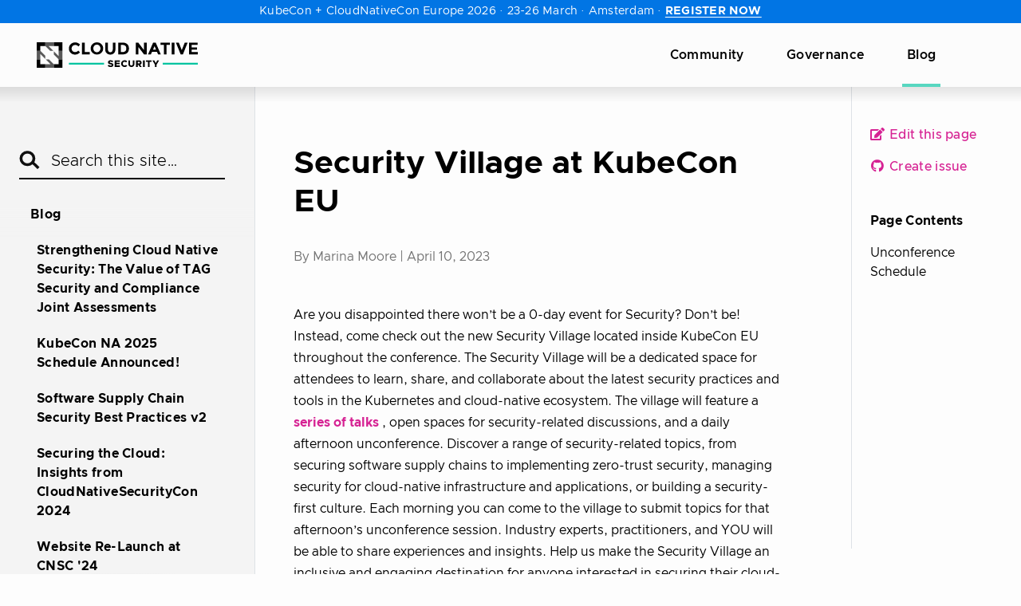

--- FILE ---
content_type: text/html; charset=UTF-8
request_url: https://tag-security.cncf.io/blog/security-village-at-kubecon-eu/
body_size: 10627
content:
<!doctype html><html lang=en class=no-js><head><meta charset=utf-8><meta name=viewport content="width=device-width,initial-scale=1,shrink-to-fit=no"><meta name=generator content="Hugo 0.127.0"><meta name=ROBOTS content="INDEX, FOLLOW"><link rel=icon href=/favicons/favicon.ico sizes=any><link rel=icon href=/favicons/favicon.svg sizes=any type=image/svg+xml><link rel=apple-touch-icon href=/favicons/apple-touch-icon.png><title>Security Village at KubeCon EU | CNCF TAG Security</title><meta property="og:url" content="https://tag-security.cncf.io/blog/security-village-at-kubecon-eu/">
<meta property="og:site_name" content="CNCF TAG Security"><meta property="og:title" content="Security Village at KubeCon EU"><meta property="og:description" content="Are you disappointed there won’t be a 0-day event for Security? Don’t be! Instead, come check out the new Security Village located inside KubeCon EU throughout the conference. The Security Village will be a dedicated space for attendees to learn, share, and collaborate about the latest security practices and tools in the Kubernetes and cloud-native ecosystem. The village will feature a series of talks , open spaces for security-related discussions, and a daily afternoon unconference."><meta property="og:locale" content="en"><meta property="og:type" content="article"><meta property="article:section" content="blog"><meta property="article:published_time" content="2023-04-10T12:00:00+00:00"><meta property="article:modified_time" content="2023-04-21T15:33:30+02:00"><meta itemprop=name content="Security Village at KubeCon EU"><meta itemprop=description content="Are you disappointed there won’t be a 0-day event for Security? Don’t be! Instead, come check out the new Security Village located inside KubeCon EU throughout the conference. The Security Village will be a dedicated space for attendees to learn, share, and collaborate about the latest security practices and tools in the Kubernetes and cloud-native ecosystem. The village will feature a series of talks , open spaces for security-related discussions, and a daily afternoon unconference."><meta itemprop=datePublished content="2023-04-10T12:00:00+00:00"><meta itemprop=dateModified content="2023-04-21T15:33:30+02:00"><meta itemprop=wordCount content="408"><meta name=twitter:card content="summary_large_image"><meta name=twitter:title content="Security Village at KubeCon EU"><meta name=twitter:description content="TAG Security facilitates collaboration to discover and produce resources that enable secure access, policy control, and safety for operators, administrators, developers, and end-users across the cloud native ecosystem."><meta name=twitter:image content="https://tag-security.cncf.io/images/cncf-security-share.jpg"><script src=https://cmp.osano.com/16A0DbT9yDNIaQkvZ/c3494b1e-ff3a-436f-978d-842e9a0bed27/osano.js></script><script defer src=https://www.cncf.io/wp-content/themes/cncf-twenty-two/source/js/on-demand/hello-bar-embed.js></script><script>(function(e,t,n,s,o){e[s]=e[s]||[],e[s].push({"gtm.start":(new Date).getTime(),event:"gtm.js"});var a=t.getElementsByTagName(n)[0],i=t.createElement(n),r=s!="dataLayer"?"&l="+s:"";i.async=!0,i.src="https://www.googletagmanager.com/gtm.js?id="+o+r,a.parentNode.insertBefore(i,a)})(window,document,"script","dataLayer","GTM-WJJ7VKZ")</script><link rel=preload href=/scss/main.min.14df330c9a23452a8add9d1b06227314c248af7c2f40b97646972edccf983f02.css as=style><link href=/scss/main.min.14df330c9a23452a8add9d1b06227314c248af7c2f40b97646972edccf983f02.css rel=stylesheet integrity><script src=https://code.jquery.com/jquery-3.5.1.min.js integrity="sha256-9/aliU8dGd2tb6OSsuzixeV4y/faTqgFtohetphbbj0=" crossorigin=anonymous></script></head><body class=td-page><noscript><iframe src="https://www.googletagmanager.com/ns.html?id=GTM-WJJ7VKZ" height=0 width=0 style=display:none;visibility:hidden></iframe></noscript><header><nav class="js-navbar-scroll navbar navbar-expand navbar-dark flex-column flex-md-row td-navbar"><a class=navbar-brand href=/><span class=navbar-logo><svg xmlns="http://www.w3.org/2000/svg" role="img" viewBox="-25.48 -25.48 1324.96 252.96"><g clip-path="url(#clip0_643_6)"><path fill="#00c4a0" d="M254.702 162.208h277.735v15.189H254.702zm741.851.0h277.74v15.189h-277.74z"/><path d="M303.149 77.9282c4.896.0971 9.744-.9713 14.146-3.117 4.401-2.1458 8.23-5.3074 11.169-9.224l13.607 13.9232c-10.759 12.0246-23.1 18.037-37.656 18.037-6.569.2506-13.121-.8252-19.264-3.163-6.144-2.3379-11.754-5.8898-16.494-10.4439A45.56323 45.56323.0 01258.016 68.18c-2.399-5.9434-3.518-12.3261-3.282-18.7311-.18-6.4736.993-12.9135 3.445-18.9074 2.452-5.9938 6.129-11.4097 10.795-15.9008 5.018-4.73489 10.944-8.4039 17.419-10.78556C292.869 1.47348 299.76.42855 306.65.78342c6.89.35488 13.637 2.10219 19.834 5.13648a51.0616 51.0616.0 0116.219 12.5181L329.73 33.3105c-2.859-3.8483-6.582-6.9704-10.87-9.1142-4.287-2.1438-9.019-3.2492-13.813-3.2268-7.472-.1438-14.716 2.573-20.252 7.5945a26.5244 26.5244.0 00-6.604 9.4883 26.50644 26.50644.0 00-1.939 11.3966c-.2 3.8869.398 7.7736 1.759 11.4201s3.454 6.9754 6.152 9.7812c5.206 4.6978 11.973 7.2919 18.986 7.278zm55.375 18.3535V2.2998h20.885v75.3121h40.188v18.6698h-61.073zm152.839-12.9738c-9.508 8.9444-22.07 13.9246-35.125 13.9246-13.054.0-25.616-4.9802-35.124-13.9246-4.637-4.4465-8.297-9.8095-10.749-15.7476-2.452-5.9382-3.64-12.3216-3.491-18.7441-.179-6.4265.997-12.8187 3.45-18.7611s6.129-11.3021 10.79-15.7306C450.622 5.38004 463.184.3999 476.238.3999c13.055.0 25.617 4.98014 35.125 13.9246 4.637 4.4465 8.297 9.8094 10.749 15.7476 2.452 5.9381 3.64 12.3215 3.491 18.7441.179 6.4264-.997 12.8186-3.45 18.7611-2.453 5.9424-6.129 11.3021-10.79 15.7306zm-7.278-34.4917c.059-7.9516-2.879-15.6337-8.227-21.5178a26.86902 26.86902.0 00-9.029-6.5426 26.86368 26.86368.0 00-10.907-2.3137c-3.757.0-7.473.7882-10.907 2.3137-3.434 1.5255-6.51 3.7544-9.028 6.5426-5.41 5.8466-8.357 13.5537-8.228 21.5178-.058 7.9515 2.879 15.6337 8.228 21.5177 2.518 2.7883 5.594 5.0172 9.028 6.5427a26.86717 26.86717.0 0010.907 2.3137c3.758.0 7.473-.7882 10.907-2.3137a26.86793 26.86793.0 009.029-6.5427c2.74-2.8542 4.88-6.2292 6.294-9.9252 1.413-3.696 2.07-7.6379 1.933-11.5925zm64.235 23.4163c1.67 2.1641 3.835 3.8968 6.312 5.0529 2.478 1.1561 5.196 1.7021 7.928 1.5922 2.691.143 5.375-.3903 7.807-1.551 2.432-1.1608 4.535-2.9121 6.116-5.0941 3.634-5.1686 5.418-11.4122 5.063-17.7205V2.61621h20.885V55.1448c0 13.6068-3.797 24.0493-11.392 31.3273-3.823 3.6664-8.339 6.5342-13.283 8.4358s-10.218 2.7989-15.513 2.6396c-5.342.1594-10.664-.7367-15.659-2.6372-4.996-1.9005-9.567-4.768-13.453-8.4382-7.594-7.278-11.392-17.7205-11.392-31.3273V2.61621h20.885V54.512c-.006 6.3579 1.986 12.5571 5.696 17.7205zm147.779-57.5916c8.86 8.2273 13.607 19.6191 13.607 34.1752.0 14.5561-4.43 26.2643-12.974 34.8081-8.544 8.5439-22.151 12.6575-39.871 12.6575h-32.593V2.2998h33.226c16.771.0 29.745 4.11369 38.605 12.3411zM700.91 70.6503c5.063-4.7465 7.594-12.0246 7.594-21.2013s-2.531-16.4548-7.594-21.2013c-5.063-4.7466-12.974-7.5945-23.733-7.5945h-11.708v57.2752h13.29c8.034.428 15.937-2.1686 22.151-7.2781zM849.003 2.2998h20.885v93.9819h-20.885l-44.934-58.8573v58.8573h-20.885V2.2998h19.619l46.2 60.4396V2.2998zm111.069 93.9819-8.86-20.252h-39.555l-8.86 20.252H880.33l40.504-93.9819h20.252l40.504 93.9819h-21.518zm-28.163-65.819-11.708 27.2137h23.417l-11.709-27.2137zm94.611-9.8096v75.9451h-20.88V20.6531h-26.581V2.61621h74.361V20.6531h-26.9zm41.77-18.3533h20.89v93.9819h-20.89V2.2998zm78.79 59.8067 24.05-59.8067h22.79l-37.66 93.9819h-17.72l-37.66-93.9819h22.79l23.41 59.8067zm125.63-59.8067v18.6698h-46.83v19.3027h42.08v18.0369h-42.08v19.6192h48.41v18.6698h-69.3V2.61624h67.72V2.2998zM28.7958 135.297H0v67.623h67.4012v-29.081H28.7958v-38.542zm144.9292.317v38.225H135.12v29.081h67.401v-67.623h-29.112l.316.317zM0 68.0226h29.1123l-.3165-.3164V29.4805h38.6054V.3999H0v67.6227zM135.12.3999v29.0806h38.605v38.5421h28.796V.3999H135.12z"/><path d="M131.321 68.0226 92.7154 29.4805h42.4026V.3999H67.4004v29.0806l38.6056 38.5421h25.315zM96.5126 135.297h-25.315l31.9604 31.929 6.329 6.613H67.4004v29.081h67.7176v-29.397l-19.303-18.986-19.3024-19.24zm77.2124-67.2745v42.0225l-6.645-6.645-31.96-31.9284v25.5998l18.986 18.9866 19.303 19.271h29.112V68.0225h-28.796zM67.4012 106.248 29.1123 68.0225H0v67.2745h28.7958V93.2742l38.6054 38.5738v-25.6z" opacity=".65"/><path d="M585.441 196.24c12.911.0 20.885-6.531 20.885-17.011.0-9.797-7.519-13.139-19.214-15.645-7.747-1.671-10.253-2.734-10.253-5.924.0-2.582 2.355-4.556 6.532-4.556 4.86.0 10.1 1.898 14.885 5.544l6.607-9.266c-5.544-4.556-12.379-7.138-21.189-7.138-11.847.0-19.897 6.683-19.897 16.707.0 10.481 8.278 13.519 19.442 16.025 7.594 1.823 10.024 2.506 10.024 5.62.0 2.81-2.506 4.784-7.366 4.784-6.38.0-12.076-2.43-17.164-6.607l-7.366 8.734c6.379 5.696 14.809 8.733 24.074 8.733zm72.682-41.466v-11.619h-41.086v52.174h41.086V183.71h-28.099v-9.19h25.517v-11.619h-25.517v-8.127h28.099zm37.119 41.466c8.126.0 15.493-3.493 20.657-9.037l-9.417-8.354c-2.734 3.418-6.759 5.62-11.24 5.62-7.974.0-14.733-6.987-14.733-15.265.0-8.202 6.759-15.189 14.733-15.189 4.405.0 8.506 2.202 11.164 5.62l9.493-8.43c-5.164-5.468-12.531-8.961-20.657-8.961-15.265.0-28.1 12.303-28.1 26.96s12.835 27.036 28.1 27.036zm53.68.0c14.277.0 24.226-9.796 24.226-23.77v-29.315h-12.911v28.707c0 7.367-4.708 12.607-11.315 12.607-6.532.0-11.24-5.24-11.24-12.607v-28.707h-12.987v29.315c0 13.974 10.025 23.77 24.227 23.77zm81.151-.911-12.379-17.543c7.367-2.582 12.075-8.734 12.075-16.708.0-10.556-8.278-17.923-19.821-17.923h-24.227v52.174h12.987v-16.328h5.164l11.468 16.328h14.733zm-31.365-40.327h10.1c4.481.0 7.595 2.431 7.595 6.076.0 3.645-3.114 6.076-7.595 6.076h-10.1v-12.152zm42.376 40.327h12.986v-52.174h-12.986v52.174zm38.964.0h12.986v-40.555h15.873v-11.619h-44.656v11.619h15.797v40.555zm55.003.0h13.063V177.33l20.201-34.175h-14.43l-12.303 22.024-11.771-22.024H914.85l20.201 34.175v17.999z"/></g><defs><clipPath id="clip0_643_6"><path fill="#fff" d="M0 0h1276.19v202.52H0z" transform="translate(0 .4)"/></clipPath></defs></svg></span></a><div class="td-navbar-nav-scroll ml-md-auto mr-xl-5" id=main_navbar><ul class="navbar-nav mt-0 mt-lg-0"><li class="nav-item mr-3 ml-3 mb-0 mb-lg-0"><a class=nav-link href=/community/><span>Community</span></a></li><li class="nav-item mr-3 ml-3 mb-0 mb-lg-0"><a class=nav-link href=/governance/><span>Governance</span></a></li><li class="nav-item mr-3 ml-3 mb-0 mb-lg-0"><a class="nav-link active" href=/blog/><span class=active>Blog</span></a></li></ul></div></nav></header><div><div class=td-main><div class="row flex-xl-nowrap"><aside class="col-12 col-md-3 col-xl-3 td-sidebar d-print-none"><div id=td-sidebar-menu class=td-sidebar__inner><form class="td-sidebar__search d-flex align-items-center"><div class=add-search-icon><input type=search data-search-page=/search/ class="form-control td-search-input" placeholder="Search this site…" aria-label="Search this site…" autocomplete=off><svg xmlns="http://www.w3.org/2000/svg" role="img" viewBox=".88 .63 32.17 30.24"><g opacity=".945"><path stroke="#000" stroke-width="4.392" d="M13.746 23.279c5.536.0 10.024-4.432 10.024-9.9.0-5.466-4.488-9.898-10.024-9.898S3.722 7.913 3.722 13.38s4.488 9.899 10.024 9.899zm6.56-5.069 10.652 10.52" fill="transparent"/></g></svg></div><button class=hamburger type=button aria-label="Toggle Menu" data-toggle=collapse data-target=#td-section-nav aria-controls=td-docs-nav aria-expanded=false aria-label="Toggle section navigation">
<span class=hamburger-box><span class=hamburger-inner></span></span></button></form><nav class="collapse td-sidebar-nav" id=td-section-nav><ul class="td-sidebar-nav__section pr-md-3 ul-0"><li class="td-sidebar-nav__section-title td-sidebar-nav__section with-child active-path" id=m-blog-li><a href=/blog/ class="align-left pl-0 td-sidebar-link td-sidebar-link__section tree-root" id=m-blog><span>Blog</span></a><ul class=ul-1><li class="td-sidebar-nav__section-title td-sidebar-nav__section without-child" id=m-blogstrengthening-cloud-native-security-the-value-of-tag-security-and-compliance-joint-assessments-li><a href=/blog/strengthening-cloud-native-security-the-value-of-tag-security-and-compliance-joint-assessments/ class="align-left pl-0 td-sidebar-link td-sidebar-link__page" id=m-blogstrengthening-cloud-native-security-the-value-of-tag-security-and-compliance-joint-assessments><span>Strengthening Cloud Native Security: The Value of TAG Security and Compliance Joint Assessments</span></a></li><li class="td-sidebar-nav__section-title td-sidebar-nav__section without-child" id=m-blogkubecon-na-2025-schedule-announced-li><a href=/blog/kubecon-na-2025-schedule-announced/ class="align-left pl-0 td-sidebar-link td-sidebar-link__page" id=m-blogkubecon-na-2025-schedule-announced><span>KubeCon NA 2025 Schedule Announced!</span></a></li><li class="td-sidebar-nav__section-title td-sidebar-nav__section without-child" id=m-blogsoftware-supply-chain-security-best-practices-v2-li><a href=/blog/software-supply-chain-security-best-practices-v2/ class="align-left pl-0 td-sidebar-link td-sidebar-link__page" id=m-blogsoftware-supply-chain-security-best-practices-v2><span>Software Supply Chain Security Best Practices v2</span></a></li><li class="td-sidebar-nav__section-title td-sidebar-nav__section without-child" id=m-blogsecuring-the-cloud-insights-from-cloudnativesecuritycon-2024-li><a href=/blog/securing-the-cloud-insights-from-cloudnativesecuritycon-2024/ class="align-left pl-0 td-sidebar-link td-sidebar-link__page" id=m-blogsecuring-the-cloud-insights-from-cloudnativesecuritycon-2024><span>Securing the Cloud: Insights from CloudNativeSecurityCon 2024</span></a></li><li class="td-sidebar-nav__section-title td-sidebar-nav__section without-child" id=m-blogwebsite-re-launch-at-cnsc-24-li><a href=/blog/website-re-launch-at-cnsc-24/ class="align-left pl-0 td-sidebar-link td-sidebar-link__page" id=m-blogwebsite-re-launch-at-cnsc-24><span>Website Re-Launch at CNSC '24</span></a></li><li class="td-sidebar-nav__section-title td-sidebar-nav__section without-child" id=m-bloghistorical-presentations-on-tag-security-li><a href=/blog/historical-presentations-on-tag-security/ class="align-left pl-0 td-sidebar-link td-sidebar-link__page" id=m-bloghistorical-presentations-on-tag-security><span>Historical Presentations on TAG Security</span></a></li><li class="td-sidebar-nav__section-title td-sidebar-nav__section without-child active-path" id=m-blogsecurity-village-at-kubecon-eu-li><a href=/blog/security-village-at-kubecon-eu/ class="align-left pl-0 active td-sidebar-link td-sidebar-link__page" id=m-blogsecurity-village-at-kubecon-eu><span class=td-sidebar-nav-active-item>Security Village at KubeCon EU</span></a></li><li class="td-sidebar-nav__section-title td-sidebar-nav__section without-child" id=m-blogtag-app-delivery-at-kubecon-eu-2023-li><a href=/blog/tag-app-delivery-at-kubecon-eu-2023/ class="align-left pl-0 td-sidebar-link td-sidebar-link__page" id=m-blogtag-app-delivery-at-kubecon-eu-2023><span>TAG App Delivery at Kubecon EU 2023</span></a></li><li class="td-sidebar-nav__section-title td-sidebar-nav__section without-child" id=m-bloginfrastructure-for-apps-platforms-for-cooperative-delivery-li><a href=/blog/infrastructure-for-apps-platforms-for-cooperative-delivery/ class="align-left pl-0 td-sidebar-link td-sidebar-link__page" id=m-bloginfrastructure-for-apps-platforms-for-cooperative-delivery><span>Infrastructure for Apps: Platforms for Cooperative Delivery</span></a></li><li class="td-sidebar-nav__section-title td-sidebar-nav__section without-child" id=m-blogtag-app-delivery-at-kubecon-na-2022-li><a href=/blog/tag-app-delivery-at-kubecon-na-2022/ class="align-left pl-0 td-sidebar-link td-sidebar-link__page" id=m-blogtag-app-delivery-at-kubecon-na-2022><span>TAG App Delivery at Kubecon NA 2022</span></a></li><li class="td-sidebar-nav__section-title td-sidebar-nav__section without-child" id=m-blogclusters-for-all-cloud-tenants-li><a href=/blog/clusters-for-all-cloud-tenants/ class="align-left pl-0 td-sidebar-link td-sidebar-link__page" id=m-blogclusters-for-all-cloud-tenants><span>Clusters for all cloud tenants</span></a></li></ul></li></ul></nav></div></aside><aside class="d-none d-xl-block col-xl-2 td-sidebar-toc d-print-none"><div class="td-page-meta ml-2 pb-1 pt-2 mb-0"><a href=https://github.com/cncf/tag-security/edit/main//blog/security-village-eu-2023.md target=_blank><i class="fa fa-edit fa-fw"></i> Edit this page</a>
<a href="https://github.com/cncf/tag-security/issues/new?title=Security%20Village%20at%20KubeCon%20EU" target=_blank><i class="fab fa-github fa-fw"></i> Create issue</a></div><div class="ml-2 mt-4 mb-2 toc-header">Page Contents</div><nav id=TableOfContents><ul><li><a href=#unconference-schedule>Unconference Schedule</a><ul><li><a href=#friday-schedule>Friday schedule</a></li><li><a href=#thursday-schedule>Thursday schedule</a></li><li><a href=#wednesday-schedule>Wednesday schedule</a></li></ul></li></ul></nav></aside><main class="col-12 col-md-9 col-xl-7 pl-md-5" role=main><div data-pagefind-body class=td-content><h1>Security Village at KubeCon EU</h1><div class="td-byline mb-5 text-muted">By Marina Moore |
<time datetime=2023-04-10 class=text-muted>April 10, 2023</time></div><p>Are you disappointed there won’t be a 0-day event for Security? Don’t be! Instead, come check out the new Security Village located inside KubeCon EU throughout the conference. The Security Village will be a dedicated space for attendees to learn, share, and collaborate about the latest security practices and tools in the Kubernetes and cloud-native ecosystem. The village will feature a
<a href=https://kccnceu2023.sched.com/type/Security+%2B+Identity/TAG+Security+Recommended target=_blank>series of talks</a>
, open spaces for security-related discussions, and a daily afternoon unconference. Discover a range of security-related topics, from securing software supply chains to implementing zero-trust security, managing security for cloud-native infrastructure and applications, or building a security-first culture. Each morning you can come to the village to submit topics for that afternoon’s unconference session. Industry experts, practitioners, and YOU will be able to share experiences and insights. Help us make the Security Village an inclusive and engaging destination for anyone interested in securing their cloud-native journey.</p><h2 id=unconference-schedule>Unconference Schedule</h2><p>If you are at the conference, submit topics you would like to participate in each morning via our
<a href="https://docs.google.com/forms/d/e/1FAIpQLSezTTuwRLEwxkqkQls_SxJaZNu4fKXp_kstoZUeF1jisVfeCg/viewform?usp=sf_link" target=_blank>Google form</a>
. At lunchtime, we will list a schedule of topics here.</p><h3 id=friday-schedule>Friday schedule</h3><p><strong>14:30 - 14:55: With all great tools, how do you combine the security information and analyze this? Single-pane of glass.</strong>
submitted by Gilles</p><p><strong>15:00 - 15:25: K8S Security, where are the security people?</strong>
submitted by Thomas Fricke</p><p><strong>15:30 - 15:55: ZeroTrust usecases</strong>
submitted by Sunil Ravipati</p><p><strong>16:30 - 16:55: Where are the decdevops 2 people</strong>
submitted by Adina Radulescu</p><h3 id=thursday-schedule>Thursday schedule</h3><p><strong>14:30 - 14:55: How to prioritize security work? Should be a Security Champion model, collective responsiblity, a dedicated budget for security work or what?</strong>
submitted by Jarno Virtanen</p><p><strong>15:00 - 15:25: How would you protect non-cloud-native workloads in the cloud? IAAS?</strong>
submitted by Gilles</p><p><strong>15:30 - 15:55: CIA versus DIE, which one should be prevalent? and Why?</strong>
submitted by Gilles</p><p><strong>16:30 - 16:55: When to use confidential computing in the public cloud (Azure)</strong>
submitted by Igor van Haren</p><p><strong>17:00 - 17:25: Cloud Native Infra Security as Code</strong>
submitted by Mihir Shah</p><h3 id=wednesday-schedule>Wednesday schedule</h3><p><strong>14:30 - 14:55: What is your SBOM? Why every vendor gives me a different SBOM? Why are there differences and what is the correct answer?</strong>
submitted by Rotem Bar</p><p><strong>15:00 - 15:25: Kubernetes Security Testing Learning</strong>
submitted by Jimmy</p><p><strong>15:30 - 15:55: Kubernetes Goat</strong>
submitted by Jhon</p><p><strong>16:30 - 16:55: Security Best Practices configs</strong>
submitted by Akash Karar</p><p><strong>17:00 - 17:25: Key to Cloud Security</strong>
submitted by Mithun Arunan</p><ul class="list-unstyled d-flex justify-content-between align-items-center mb-0 pt-5"><li><a href=/blog/tag-app-delivery-at-kubecon-eu-2023/ class="btn btn-primary"><span class=mr-1>←</span> Previous</a></li><a href=/blog/historical-presentations-on-tag-security/ class="btn btn-primary">Next <span class=ml-1>→</span></a></li></ul></div></main></div></div><footer class="row d-print-none"><div class="container-fluid mx-sm-3"><div class="row mb-4"><div class=logo-and-hub><a href=https://www.cncf.io/ class=logo><img width=210 height=40 src=/images/CNCF_logo_white.svg alt="Cloud Native Computing Foundation logo"></a><div class="row justify-content-center d-lg-none"></div><div class="horizontal-rule d-lg-none mt-4 mb-4"></div><a href=https://www.cncf.io/all-cncf/ class=hub-button>All
CNCF Sites</a></div><ul class=social-links><li><a class=text-white title="Cloud Native Computing Foundation on X" href=https://x.com/cloudnativefdn><svg xmlns="http://www.w3.org/2000/svg" viewBox="0 0 300 300" aria-label="X"><path fill="currentcolor" d="M178.57 127.15 290.27.0h-26.46l-97.03 110.38L89.34.0H0l117.13 166.93L0 300.25h26.46l102.4-116.59 81.8 116.59H3e2M36.01 19.54H76.66l187.13 262.13h-40.66"/></svg></a></li><li><a class=text-white title="Cloud Native Computing Foundation on Github" href=https://github.com/cncf><svg xmlns="http://www.w3.org/2000/svg" viewbox="-0.1 0.21 24.7 24.14"><path fill="currentcolor" d="M24.188 12.63A11.893 11.893.0 003.887 4.221 11.893 11.893.0 002.615 19.538a11.899 11.899.0 005.81 4.34 1.14 1.14.0 00.612-.885c0-.654-.014-2.337-.014-2.337-.415.061-.834.09-1.253.088a2.692 2.692.0 01-2.722-1.837 3.22 3.22.0 00-1.336-1.585c-.308-.198-.379-.431-.023-.498 1.643-.308 2.064 1.853 3.16 2.198.76.236 1.58.17 2.293-.183.1-.614.44-1.165.943-1.531-2.791-.267-4.446-1.232-5.304-2.781l-.092-.174-.216-.492-.064-.176a8.34 8.34.0 01-.386-2.694A4.596 4.596.0 015.334 7.58a4.765 4.765.0 01.207-3.43s1.208-.248 3.492 1.378c1.237-.528 4.538-.571 6.1-.117.957-.63 2.71-1.524 3.417-1.274.193.307.604 1.2.25 3.164a5.523 5.523.0 011.493 3.942 10.198 10.198.0 01-.305 2.444l-.103.349s-.06.165-.123.322l-.075.173c-.828 1.809-2.527 2.484-5.274 2.766.89.557 1.144 1.256 1.144 3.146s-.025 2.144-.02 2.578a1.199 1.199.0 00.59.87 11.9 11.9.0 008.06-11.26z"/></svg></a></li><li><a title="Cloud Native Computing Foundation on LinkedIn" href=https://www.linkedin.com/company/cloud-native-computing-foundation/><svg xmlns="http://www.w3.org/2000/svg" viewbox="-10.23 -10.23 531.96 531.96"><rect fill="currentcolor" width="512" height="512" rx="3%" fill="#fff"/><circle fill="#000" cx="142" cy="138" r="37"/><path stroke="#000" stroke-width="66" d="M244 194v198M142 194v198"/><path fill="#000" d="M276 282c0-20 13-40 36-40 24 0 33 18 33 45v105h66V279c0-61-32-89-76-89-34 0-51 19-59 32"/></svg></a></li><li><a title="Cloud Native Computing Foundation on Instagram" href=https://www.instagram.com/cloudnativecomputingfoundation/><svg viewBox="0 0 24 24" xmlns="http://www.w3.org/2000/svg"><path d="m12 0C8.74.0 8.333.015 7.053.072 5.775.132 4.905.333 4.14.63c-.789.306-1.459.717-2.126 1.384s-1.079 1.336-1.384 2.126c-.297.765-.499 1.635-.558 2.913-.06 1.28-.072 1.687-.072 4.947s.015 3.667.072 4.947c.06 1.277.261 2.148.558 2.913.306.788.717 1.459 1.384 2.126.667.666 1.336 1.079 2.126 1.384.766.296 1.636.499 2.913.558C8.333 23.988 8.74 24 12 24s3.667-.015 4.947-.072c1.277-.06 2.148-.262 2.913-.558.788-.306 1.459-.718 2.126-1.384.666-.667 1.079-1.335 1.384-2.126.296-.765.499-1.636.558-2.913.06-1.28.072-1.687.072-4.947s-.015-3.667-.072-4.947c-.06-1.277-.262-2.149-.558-2.913-.306-.789-.718-1.459-1.384-2.126-.667-.667-1.335-1.079-2.126-1.384-.765-.297-1.636-.499-2.913-.558-1.28-.06-1.687-.072-4.947-.072zm0 2.16c3.203.0 3.585.016 4.85.071 1.17.055 1.805.249 2.227.415.562.217.96.477 1.382.896.419.42.679.819.896 1.381.164.422.36 1.057.413 2.227.057 1.266.07 1.646.07 4.85s-.015 3.585-.074 4.85c-.061 1.17-.256 1.805-.421 2.227-.224.562-.479.96-.899 1.382-.419.419-.824.679-1.38.896-.42.164-1.065.36-2.235.413-1.274.057-1.649.07-4.859.07-3.211.0-3.586-.015-4.859-.074-1.171-.061-1.816-.256-2.236-.421-.569-.224-.96-.479-1.379-.899-.421-.419-.69-.824-.9-1.38-.165-.42-.359-1.065-.42-2.235-.045-1.26-.061-1.649-.061-4.844.0-3.196.016-3.586.061-4.861.061-1.17.255-1.814.42-2.234.21-.57.479-.96.9-1.381.419-.419.81-.689 1.379-.898.42-.166 1.051-.361 2.221-.421 1.275-.045 1.65-.06 4.859-.06zm0 3.678c-3.405.0-6.162 2.76-6.162 6.162.0 3.405 2.76 6.162 6.162 6.162 3.405.0 6.162-2.76 6.162-6.162.0-3.405-2.76-6.162-6.162-6.162zM12 16c-2.21.0-4-1.79-4-4s1.79-4 4-4 4 1.79 4 4-1.79 4-4 4zm7.846-10.405c0 .795-.646 1.44-1.44 1.44-.795.0-1.44-.646-1.44-1.44s.646-1.439 1.44-1.439c.793-.001 1.44.645 1.44 1.439z"/></svg></a></li><li><a class=text-white title="Cloud Native Computing Foundation on YouTube" href=https://www.youtube.com/c/cloudnativefdn><svg xmlns="http://www.w3.org/2000/svg" viewbox="0.21 0.27 34.45 25.07"><path fill="currentcolor" d="M33.729 6.084s-.327-2.33-1.317-3.356a4.691 4.691.0 00-3.32-1.432c-4.634-.34-11.589-.34-11.589-.34h-.014s-6.954.0-11.59.342A4.692 4.692.0 002.579 2.73c-.993 1.025-1.315 3.354-1.315 3.354a52.189 52.189.0 00-.331 5.473v2.566c.014 1.829.125 3.656.331 5.472.0.0.322 2.33 1.316 3.36 1.26 1.345 2.916 1.3 3.653 1.445 2.65.26 11.263.34 11.263.34s6.96-.01 11.597-.353a4.691 4.691.0 003.32-1.432c.993-1.026 1.316-3.356 1.316-3.356.206-1.817.316-3.644.33-5.473v-2.57a52.26 52.26.0 00-.33-5.472zM14.076 17.232V7.729l8.951 4.768-8.95 4.735z"/></svg></a></li><li><a class=text-white title="Cloud Native Computing Foundation on Flickr" href=https://www.flickr.com/photos/143247548@N03/albums><svg xmlns="http://www.w3.org/2000/svg" viewbox="-0.35 0.34 27.82 13.45"><path fill="currentcolor" fill-rule="evenodd" d="M12.599 7.083a6.181 6.181.0 11-12.363.0 6.181 6.181.0 0112.363.0zm14.376.0a6.18 6.18.0 11-12.362.0 6.18 6.18.0 0112.362.0z" clip-rule="evenodd"/></svg></a></li><li><a class=text-white title="Cloud Native Computing Foundation on Facebook" href=https://www.facebook.com/CloudNativeComputingFoundation/><svg xmlns="http://www.w3.org/2000/svg" viewbox="-0.51 -0.26 26.45 26.45"><path fill="currentcolor" d="M25.497 13.075c0-2.45-.698-4.848-2.011-6.911a12.765 12.765.0 00-5.398-4.73A12.671 12.671.0 0011.008.38 12.705 12.705.0 004.479 3.33 12.827 12.827.0 00.563 9.358a12.896 12.896.0 00-.07 7.201 12.831 12.831.0 003.801 6.103 12.709 12.709.0 006.471 3.078v-8.957H7.53v-3.708h3.235v-2.824c0-3.213 1.903-4.988 4.813-4.988.956.014 1.909.097 2.852.25V8.67h-1.607a1.83 1.83.0 00-1.518.497 1.854 1.854.0 00-.561 1.505v2.404h3.535l-.563 3.708h-2.97v8.957a12.725 12.725.0 007.697-4.337 12.87 12.87.0 003.054-8.328z"/></svg></a></li><li><a class=text-white title="Cloud Native Computing Foundation on Twitch" href=https://www.twitch.tv/cloudnativefdn><svg xmlns="http://www.w3.org/2000/svg" viewbox="-0.05 0.08 21.22 22.04"><path fill="currentcolor" d="M.402 18.929V4.189c.045-.067.084-.137.118-.21.436-1.158.871-2.316 1.304-3.475h18.98v12.968c-.112.081-.22.168-.323.26-1.66 1.651-3.318 3.305-4.973 4.962a.795.795.0 01-.623.257 132.09 132.09.0 00-3.482.006.896.896.0 00-.553.23c-.793.761-1.557 1.553-2.35 2.313a.913.913.0 01-.553.224c-.675.026-1.35.011-2.026.01-.124.0-.247-.016-.408-.027V18.97c-.204-.01-.365-.022-.53-.023-1.526-.007-3.053-.013-4.58-.018zM3.664 2.33v13.435h.439c1.125.0 2.25.006 3.375-.005.248.0.332.077.328.323-.013.661-.006 1.323.0 1.983.0.123.015.245.028.45.16-.148.255-.231.345-.32.737-.734 1.466-1.477 2.218-2.196a.884.884.0 01.55-.226c1.492-.018 2.985-.004 4.477-.019a.782.782.0 00.49-.2c.953-.923 1.88-1.866 2.825-2.79a.748.748.0 00.24-.59c-.007-3.131-.009-6.26-.005-9.386.0-.456.0-.456-.465-.456H3.667l-.003-.003z"/><path fill="currentcolor" d="M15.654 6.063c.01.152.022.255.022.359.0 1.59-.005 3.182.006 4.773.0.272-.064.38-.354.367-.458-.022-.919-.006-1.418-.006-.01-.137-.025-.246-.025-.358.0-1.592.004-3.183-.006-4.774.0-.265.051-.384.35-.368.467.025.938.007 1.425.007zm-5.082 2.732c0 .802-.01 1.604.006 2.406.005.283-.094.374-.37.36a12.659 12.659.0 00-1.1.0c-.216.007-.322-.05-.32-.293.007-1.64.007-3.28.0-4.92.0-.218.08-.292.291-.286.39.011.782.015 1.172.0.252-.01.328.086.325.329-.01.799-.004 1.601-.004 2.404z"/></svg></a></li><li><a class=text-white title="Cloud Native Computing Foundation Slack" href=https://slack.cncf.io/><svg xmlns="http://www.w3.org/2000/svg" viewbox="0.16 -0.03 21.19 21.19"><path fill="currentcolor" d="M4.896 13.27a2.147 2.147.0 01-2.141 2.142A2.147 2.147.0 01.613 13.27c0-1.178.963-2.141 2.142-2.141h2.141v2.141zm1.08.0c0-1.178.962-2.141 2.141-2.141s2.142.963 2.142 2.141v5.363a2.147 2.147.0 01-2.142 2.141 2.147 2.147.0 01-2.141-2.142V13.27zm2.141-8.6A2.147 2.147.0 015.976 2.53c0-1.18.962-2.142 2.141-2.142s2.142.963 2.142 2.141v2.142H8.117zm0 1.08c1.179.0 2.141.962 2.141 2.141a2.147 2.147.0 01-2.141 2.142H2.755A2.147 2.147.0 01.613 7.89c0-1.179.963-2.141 2.142-2.141h5.362zm8.599 2.141c0-1.179.963-2.141 2.141-2.141 1.179.0 2.143.962 2.143 2.14a2.147 2.147.0 01-2.142 2.142h-2.141V7.89zm-1.08.0a2.147 2.147.0 01-2.141 2.142 2.147 2.147.0 01-2.141-2.142V2.53c0-1.178.962-2.141 2.141-2.141s2.142.963 2.142 2.141v5.362zm-2.141 8.6c1.179.0 2.142.962 2.142 2.14a2.147 2.147.0 01-2.142 2.142 2.147 2.147.0 01-2.141-2.141V16.49h2.141zm0-1.08a2.147 2.147.0 01-2.141-2.141c0-1.179.962-2.142 2.141-2.142h5.362c1.179.0 2.142.963 2.142 2.142a2.147 2.147.0 01-2.142 2.142h-5.362z"/></svg></a></li></ul></div><div class="horizontal-rule d-none d-lg-block mb-4"></div><div class="copyright py-2"><small>&copy; 2025 The CNCF Authors | Documentation
Distributed under CC BY 4.0</small></div></div></footer></div><script src=https://cdnjs.cloudflare.com/ajax/libs/popper.js/1.14.3/umd/popper.min.js integrity=sha384-ZMP7rVo3mIykV+2+9J3UJ46jBk0WLaUAdn689aCwoqbBJiSnjAK/l8WvCWPIPm49 crossorigin=anonymous></script><script src=https://stackpath.bootstrapcdn.com/bootstrap/4.1.3/js/bootstrap.min.js integrity=sha384-ChfqqxuZUCnJSK3+MXmPNIyE6ZbWh2IMqE241rYiqJxyMiZ6OW/JmZQ5stwEULTy crossorigin=anonymous></script><script src=/js/main.min.b4db2ff73d46d6396a8269c354418ed3104c6fee392d6e7ad565de0e157b382a.js integrity="sha256-tNsv9z1G1jlqgmnDVEGO0xBMb+45LW561WXeDhV7OCo=" crossorigin=anonymous></script></body></html>